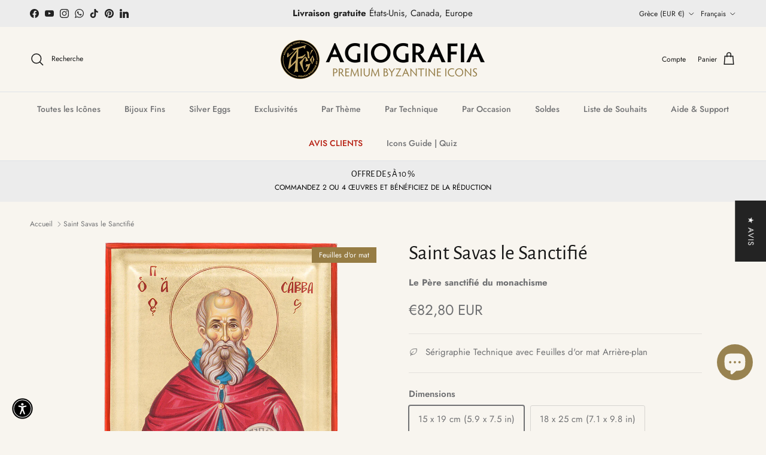

--- FILE ---
content_type: text/javascript; charset=utf-8
request_url: https://agiografiaicons.com/fr/products/saint-savvas-the-sanctified-gold-leaf-orthodox-icon.js
body_size: 1284
content:
{"id":8679807779164,"title":"Saint Savas le Sanctifié","handle":"saint-savvas-the-sanctified-gold-leaf-orthodox-icon","description":"\u003cp\u003eIl s'agit d'une icône authentique, réalisée selon la technique et le style byzantins. Toutes les pièces sont fabriquées à la main et seul le thème est reproduit grâce à une technique avancée de sérigraphie.\u003c\/p\u003e\n\u003cp\u003eUne fois le panneau de bois naturel découpé aux dimensions souhaitées, nos artisans qualifiés appliquent méticuleusement les feuilles d'or mat sur le fond. Le thème est ensuite imprimé directement sur la surface préparée, créant ainsi une œuvre d'art exquise.\u003c\/p\u003e\n\u003cp\u003eUn point de fixation est installé au dos de l'icône, accompagné de notre certificat d'authenticité et de qualité. Un support est également disponible pour les icônes de petite taille. Toutes nos œuvres portent le nom et le logo distinctifs de l'atelier.\u003c\/p\u003e\n\u003cp\u003eUn contrôle qualité rigoureux est effectué avant que nous ne protégions le colis avec des matériaux de protection durables pour garantir une livraison en toute sécurité.\u003c\/p\u003e\n\u003cp\u003eChaque icône est fabriquée sur commande. Une fois votre commande prête à être expédiée, vous recevrez par e-mail le reçu de caisse et les informations de suivi.\u003c\/p\u003e","published_at":"2023-12-23T21:26:37+02:00","created_at":"2023-12-23T21:23:42+02:00","vendor":"AGIOGRAFIA ICONS","type":"Sérigraphie | Encastré | Feuilles d'or mat","tags":["MKT Bestprice","Εικόνες NS"],"price":8280,"price_min":8280,"price_max":27630,"available":true,"price_varies":true,"compare_at_price":null,"compare_at_price_min":0,"compare_at_price_max":0,"compare_at_price_varies":false,"variants":[{"id":47466549969244,"title":"15 x 19 cm (5.9 x 7.5 in)","option1":"15 x 19 cm (5.9 x 7.5 in)","option2":null,"option3":null,"sku":"ER-GLS-SM-033-019-HGP","requires_shipping":true,"taxable":true,"featured_image":null,"available":true,"name":"Saint Savas le Sanctifié - 15 x 19 cm (5.9 x 7.5 in)","public_title":"15 x 19 cm (5.9 x 7.5 in)","options":["15 x 19 cm (5.9 x 7.5 in)"],"price":8280,"weight":1000,"compare_at_price":null,"inventory_management":"shopify","barcode":"5212039645441","requires_selling_plan":false,"selling_plan_allocations":[]},{"id":47466550002012,"title":"18 x 25 cm (7.1 x 9.8 in)","option1":"18 x 25 cm (7.1 x 9.8 in)","option2":null,"option3":null,"sku":"ER-GLS-SM-033-025-HGP","requires_shipping":true,"taxable":true,"featured_image":null,"available":true,"name":"Saint Savas le Sanctifié - 18 x 25 cm (7.1 x 9.8 in)","public_title":"18 x 25 cm (7.1 x 9.8 in)","options":["18 x 25 cm (7.1 x 9.8 in)"],"price":10800,"weight":1500,"compare_at_price":null,"inventory_management":"shopify","barcode":"5212039645458","requires_selling_plan":false,"selling_plan_allocations":[]},{"id":47466550034780,"title":"28 x 38 cm (11.0 x 14.9 in)","option1":"28 x 38 cm (11.0 x 14.9 in)","option2":null,"option3":null,"sku":"ER-GLS-SM-033-038-HGP","requires_shipping":true,"taxable":true,"featured_image":null,"available":true,"name":"Saint Savas le Sanctifié - 28 x 38 cm (11.0 x 14.9 in)","public_title":"28 x 38 cm (11.0 x 14.9 in)","options":["28 x 38 cm (11.0 x 14.9 in)"],"price":18810,"weight":3500,"compare_at_price":null,"inventory_management":"shopify","barcode":"5212039645465","requires_selling_plan":false,"selling_plan_allocations":[]},{"id":47466550067548,"title":"40 x 60 cm (15.7 x 23.6 in)","option1":"40 x 60 cm (15.8 x 23.6 in)","option2":null,"option3":null,"sku":"ER-GLS-SM-033-060-HGP","requires_shipping":true,"taxable":true,"featured_image":null,"available":true,"name":"Saint Savas le Sanctifié - 40 x 60 cm (15.7 x 23.6 in)","public_title":"40 x 60 cm (15.7 x 23.6 in)","options":["40 x 60 cm (15.8 x 23.6 in)"],"price":27630,"weight":7500,"compare_at_price":null,"inventory_management":"shopify","barcode":"5212039645472","requires_selling_plan":false,"selling_plan_allocations":[]}],"images":["\/\/cdn.shopify.com\/s\/files\/1\/0647\/9387\/0549\/files\/SaintSavvastheSanctified-CLS.png?v=1752556910","\/\/cdn.shopify.com\/s\/files\/1\/0647\/9387\/0549\/files\/Saint_Savvas_the_Sanctified_-WF.jpg?v=1754556074","\/\/cdn.shopify.com\/s\/files\/1\/0647\/9387\/0549\/files\/Saint_Savvas_the_Sanctified_-WS.jpg?v=1754556074","\/\/cdn.shopify.com\/s\/files\/1\/0647\/9387\/0549\/files\/SaintSavvastheSanctified-S.png?v=1754556074","\/\/cdn.shopify.com\/s\/files\/1\/0647\/9387\/0549\/files\/ER-GLS-SilkScreenChristianOrthodoxIconwithMatteGoldLeaves-Corner_589e04f0-937d-4590-bc66-66f372d3786d.png?v=1754556074","\/\/cdn.shopify.com\/s\/files\/1\/0647\/9387\/0549\/files\/2PGBackSideSmallSizes_d54ed27c-334f-4a62-9c11-fea69c5628be.png?v=1754556074","\/\/cdn.shopify.com\/s\/files\/1\/0647\/9387\/0549\/files\/3PGBackSideLargeSizes_91b1ca60-d314-4426-84a8-75b3e148de63.png?v=1754556074","\/\/cdn.shopify.com\/s\/files\/1\/0647\/9387\/0549\/files\/PGRecessedIcons-HalfFigure_256c509e-c099-4b50-af0b-24c82671cb14.png?v=1754556074","\/\/cdn.shopify.com\/s\/files\/1\/0647\/9387\/0549\/files\/SaintSavvastheSanctified-CLE.png?v=1754556074"],"featured_image":"\/\/cdn.shopify.com\/s\/files\/1\/0647\/9387\/0549\/files\/SaintSavvastheSanctified-CLS.png?v=1752556910","options":[{"name":"Dimensions","position":1,"values":["15 x 19 cm (5.9 x 7.5 in)","18 x 25 cm (7.1 x 9.8 in)","28 x 38 cm (11.0 x 14.9 in)","40 x 60 cm (15.8 x 23.6 in)"]}],"url":"\/fr\/products\/saint-savvas-the-sanctified-gold-leaf-orthodox-icon","media":[{"alt":"Saint Savvas the Sanctified Orthodox Icon with Gold Leaves","id":44687428911452,"position":1,"preview_image":{"aspect_ratio":1.0,"height":1000,"width":1000,"src":"https:\/\/cdn.shopify.com\/s\/files\/1\/0647\/9387\/0549\/files\/SaintSavvastheSanctified-CLS.png?v=1752556910"},"aspect_ratio":1.0,"height":1000,"media_type":"image","src":"https:\/\/cdn.shopify.com\/s\/files\/1\/0647\/9387\/0549\/files\/SaintSavvastheSanctified-CLS.png?v=1752556910","width":1000},{"alt":null,"id":66368865403228,"position":2,"preview_image":{"aspect_ratio":1.0,"height":2398,"width":2398,"src":"https:\/\/cdn.shopify.com\/s\/files\/1\/0647\/9387\/0549\/files\/Saint_Savvas_the_Sanctified_-WF.jpg?v=1754556074"},"aspect_ratio":1.0,"height":2398,"media_type":"image","src":"https:\/\/cdn.shopify.com\/s\/files\/1\/0647\/9387\/0549\/files\/Saint_Savvas_the_Sanctified_-WF.jpg?v=1754556074","width":2398},{"alt":null,"id":66368865435996,"position":3,"preview_image":{"aspect_ratio":1.0,"height":2398,"width":2398,"src":"https:\/\/cdn.shopify.com\/s\/files\/1\/0647\/9387\/0549\/files\/Saint_Savvas_the_Sanctified_-WS.jpg?v=1754556074"},"aspect_ratio":1.0,"height":2398,"media_type":"image","src":"https:\/\/cdn.shopify.com\/s\/files\/1\/0647\/9387\/0549\/files\/Saint_Savvas_the_Sanctified_-WS.jpg?v=1754556074","width":2398},{"alt":null,"id":44687428976988,"position":4,"preview_image":{"aspect_ratio":1.0,"height":1080,"width":1080,"src":"https:\/\/cdn.shopify.com\/s\/files\/1\/0647\/9387\/0549\/files\/preview_images\/e3b61f9bb9d34e6c9d6d5ca8cc1dc825.thumbnail.0000000000.jpg?v=1703359526"},"aspect_ratio":1.0,"duration":30000,"media_type":"video","sources":[{"format":"mp4","height":480,"mime_type":"video\/mp4","url":"https:\/\/cdn.shopify.com\/videos\/c\/vp\/e3b61f9bb9d34e6c9d6d5ca8cc1dc825\/e3b61f9bb9d34e6c9d6d5ca8cc1dc825.SD-480p-1.5Mbps-22318741.mp4","width":480},{"format":"mp4","height":1080,"mime_type":"video\/mp4","url":"https:\/\/cdn.shopify.com\/videos\/c\/vp\/e3b61f9bb9d34e6c9d6d5ca8cc1dc825\/e3b61f9bb9d34e6c9d6d5ca8cc1dc825.HD-1080p-7.2Mbps-22318741.mp4","width":1080},{"format":"mp4","height":720,"mime_type":"video\/mp4","url":"https:\/\/cdn.shopify.com\/videos\/c\/vp\/e3b61f9bb9d34e6c9d6d5ca8cc1dc825\/e3b61f9bb9d34e6c9d6d5ca8cc1dc825.HD-720p-4.5Mbps-22318741.mp4","width":720},{"format":"m3u8","height":1080,"mime_type":"application\/x-mpegURL","url":"https:\/\/cdn.shopify.com\/videos\/c\/vp\/e3b61f9bb9d34e6c9d6d5ca8cc1dc825\/e3b61f9bb9d34e6c9d6d5ca8cc1dc825.m3u8","width":1080}]},{"alt":null,"id":44687428944220,"position":5,"preview_image":{"aspect_ratio":1.0,"height":1000,"width":1000,"src":"https:\/\/cdn.shopify.com\/s\/files\/1\/0647\/9387\/0549\/files\/SaintSavvastheSanctified-S.png?v=1754556074"},"aspect_ratio":1.0,"height":1000,"media_type":"image","src":"https:\/\/cdn.shopify.com\/s\/files\/1\/0647\/9387\/0549\/files\/SaintSavvastheSanctified-S.png?v=1754556074","width":1000},{"alt":null,"id":44882769314140,"position":6,"preview_image":{"aspect_ratio":1.0,"height":3285,"width":3285,"src":"https:\/\/cdn.shopify.com\/s\/files\/1\/0647\/9387\/0549\/files\/ER-GLS-SilkScreenChristianOrthodoxIconwithMatteGoldLeaves-Corner_589e04f0-937d-4590-bc66-66f372d3786d.png?v=1754556074"},"aspect_ratio":1.0,"height":3285,"media_type":"image","src":"https:\/\/cdn.shopify.com\/s\/files\/1\/0647\/9387\/0549\/files\/ER-GLS-SilkScreenChristianOrthodoxIconwithMatteGoldLeaves-Corner_589e04f0-937d-4590-bc66-66f372d3786d.png?v=1754556074","width":3285},{"alt":null,"id":44843377426780,"position":7,"preview_image":{"aspect_ratio":1.0,"height":1000,"width":1000,"src":"https:\/\/cdn.shopify.com\/s\/files\/1\/0647\/9387\/0549\/files\/2PGBackSideSmallSizes_d54ed27c-334f-4a62-9c11-fea69c5628be.png?v=1754556074"},"aspect_ratio":1.0,"height":1000,"media_type":"image","src":"https:\/\/cdn.shopify.com\/s\/files\/1\/0647\/9387\/0549\/files\/2PGBackSideSmallSizes_d54ed27c-334f-4a62-9c11-fea69c5628be.png?v=1754556074","width":1000},{"alt":null,"id":44843377459548,"position":8,"preview_image":{"aspect_ratio":1.0,"height":1000,"width":1000,"src":"https:\/\/cdn.shopify.com\/s\/files\/1\/0647\/9387\/0549\/files\/3PGBackSideLargeSizes_91b1ca60-d314-4426-84a8-75b3e148de63.png?v=1754556074"},"aspect_ratio":1.0,"height":1000,"media_type":"image","src":"https:\/\/cdn.shopify.com\/s\/files\/1\/0647\/9387\/0549\/files\/3PGBackSideLargeSizes_91b1ca60-d314-4426-84a8-75b3e148de63.png?v=1754556074","width":1000},{"alt":null,"id":44843377492316,"position":9,"preview_image":{"aspect_ratio":1.0,"height":1000,"width":1000,"src":"https:\/\/cdn.shopify.com\/s\/files\/1\/0647\/9387\/0549\/files\/PGRecessedIcons-HalfFigure_256c509e-c099-4b50-af0b-24c82671cb14.png?v=1754556074"},"aspect_ratio":1.0,"height":1000,"media_type":"image","src":"https:\/\/cdn.shopify.com\/s\/files\/1\/0647\/9387\/0549\/files\/PGRecessedIcons-HalfFigure_256c509e-c099-4b50-af0b-24c82671cb14.png?v=1754556074","width":1000},{"alt":"Saint Savvas the Sanctified Orthodox Icon with Gold Leaves","id":44687428878684,"position":10,"preview_image":{"aspect_ratio":1.0,"height":1250,"width":1250,"src":"https:\/\/cdn.shopify.com\/s\/files\/1\/0647\/9387\/0549\/files\/SaintSavvastheSanctified-CLE.png?v=1754556074"},"aspect_ratio":1.0,"height":1250,"media_type":"image","src":"https:\/\/cdn.shopify.com\/s\/files\/1\/0647\/9387\/0549\/files\/SaintSavvastheSanctified-CLE.png?v=1754556074","width":1250}],"requires_selling_plan":false,"selling_plan_groups":[]}